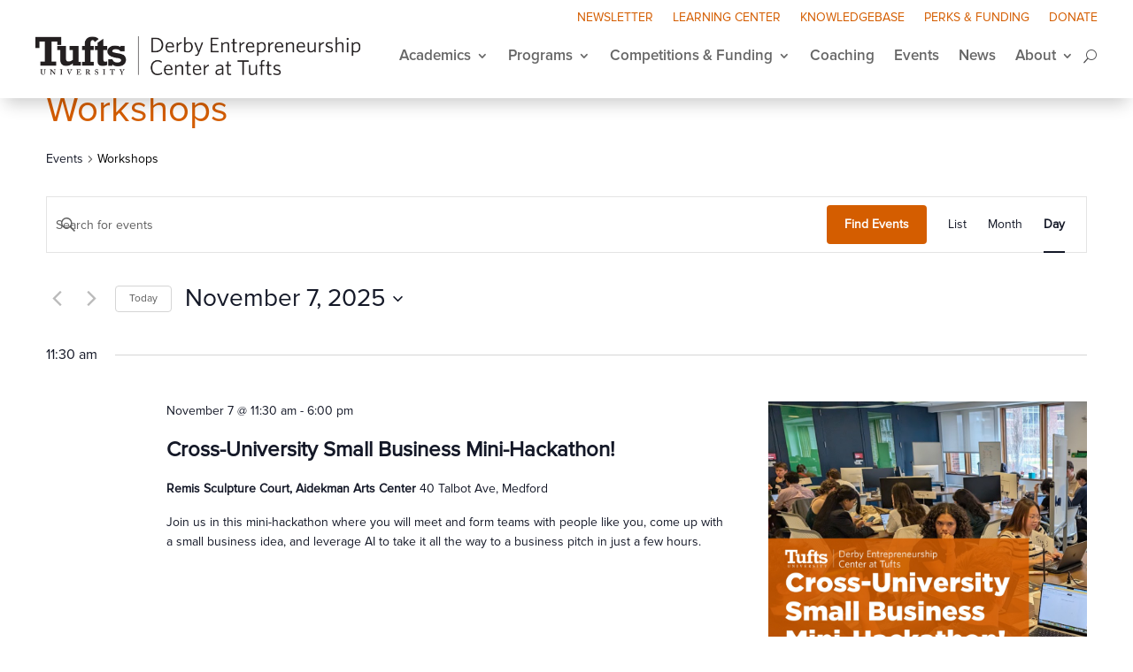

--- FILE ---
content_type: text/css
request_url: https://derbyecenter.tufts.edu/wp-content/et-cache/global/et-divi-customizer-global.min.css?ver=1762446023
body_size: 1567
content:
label{margin-top:2px!important}.container input:checked~.checkmark{background-color:#000000!important}.hs-form input,.hbspt-form .hs-form textarea,.hbspt-form .hs-form select{color:#000000}input{color:#000000!important}.hs-form .actions .hs-button.primary.large{background-color:#d45d00;border:solid 0px #d45d00;font-size:18px;color:#FFFFFF;-moz-border-radius:0px;-webkit-border-radius:0px;border-radius:0px;font-family:'Header - Bold',Helvetica,Arial,Lucida,sans-serif!important;padding-top:10px!important;padding-bottom:10px!important;padding-right:26px!important;padding-left:26px!important}.hs-form-required{color:red;margin-left:2px}.hs-error-msg{margin-left:20px;color:#ff0000}label .hs-error-msg hs-main-font-element{color:#ff0000}.hs-main-font-element{margin-left:20px;font-family:'Header - Bold',Helvetica,Arial,Lucida,sans-serif!important;color:#666666!important}.hs_firstname{margin-bottom:10px}.hs_lastname{margin-bottom:10px}.hs_email{margin-bottom:20px}.hs-form .hs-richtext{line-height:24px;font-size:14px;margin-bottom:10px}ul.inputs-list.multi-container li.hs-form-checkbox input{height:15px;left:0;top:0;width:24px;list-style:none}li.hs-form-checkbox display{font-size:10px}.legal-consent-container .hs-form-booleancheckbox-display{height:15px;margin-left:5px;margin-top:15px;margin-bottom:-10px;left:0;top:0}.legal-consent-container .hs-form-booleancheckbox-display>span{margin-left:20px;margin-bottom:15px;font-family:'Header - Bold';font-size:14px}#LEGAL_CONSENT.subscription_type_233161-aedd09a5-9701-4040-84df-71472ec00a38{margin-top:100px}input.text,input.title,input[type=text],select,textarea{margin:0;width:100%;padding:7px 10px}.hs-form input[type=email],input[type=text]{padding:7px 10px!important;height:40px;color:#000000!important}.hs-form-field label{font-family:'Header - Bold',Helvetica,Arial,Lucida,sans-serif!important;color:#666666!important}.hs-form .input label{font-family:'Text - Regular',Helvetica,Arial,Lucida,sans-serif!important;font-size:10px!important}.hs-input checkbox{padding-right:100px}input.text,input.title,input[type=email],input[type=password],input[type=tel],input[type=text],select,textarea{background-color:#fff;border:1px solid #bbb;padding:7px 10px;color:#4e4e4e;width:100%}ul.hs-error-msgs{color:red!important}.hs-error-msgs label{color:#f2545b!important}ul.no-list hs-error-msgs inputs-list{color:red!important}label.hs-error-msg hs-main-font-element{color:red!important}.et_pb_slide_image{display:block!important}.lwp-hide-mobile-menu.et_pb_menu .et_pb_menu__menu,.lwp-hide-mobile-menu.et_pb_fullwidth_menu .et_pb_menu__menu{display:flex!important}.lwp-hide-mobile-menu .et_mobile_nav_menu{display:none}.et_pb_slide_description{text-shadow:none!important}.ss_row_align_buttons .et_pb_column{padding-bottom:30px}.ss_row_align_buttons .et_pb_button_module_wrapper{position:absolute;bottom:0;left:0;right:0;margin:auto}.pa-header .et_pb_row{-webkit-transition:all .5s ease;-moz-transition:all .5s ease;-o-transition:all .5s ease;transition:all .5s ease}.pa-fixed-header .et_pb_row{padding:0px 0;-webkit-transition:all .5s ease;-moz-transition:all .5s ease;-o-transition:all .5s ease;transition:all .5s ease}.pa-header .et_pb_menu__logo img{-webkit-transition:all .5s ease;-moz-transition:all .5s ease;-o-transition:all .5s ease;transition:all .5s ease}.pa-fixed-header .et_pb_menu__logo img{max-width:90%;-webkit-transition:all .5s ease;-moz-transition:all .5s ease;-o-transition:all .5s ease;transition:all .5s ease}#dec-filter-remove{visibility:hidden}.et_password_protected_form{margin-top:150px}.et_pb_menu .et_mobile_menu .menu-item-has-children>a,#main-header .et_mobile_menu .menu-item-has-children>a{background-color:transparent;position:relative}.et_pb_menu .et_mobile_menu .menu-item-has-children>a:after,#main-header .et_mobile_menu .menu-item-has-children>a:after{font-family:'ETmodules';text-align:center;speak:none;font-weight:600;font-variant:normal;text-transform:none;-webkit-font-smoothing:antialiased;position:absolute;font-size:18px;content:'\4c';top:11px;right:13px}.et_pb_menu .et_mobile_menu .menu-item-has-children.visible>a:after,#main-header .et_mobile_menu .menu-item-has-children.visible>a:after{content:'\4d'}.et_pb_menu .et_mobile_menu ul.sub-menu,#main-header .et_mobile_menu ul.sub-menu,.et-db #et-boc .et-l .et_pb_menu .et_mobile_menu li ul.sub-menu{display:none!important;visibility:hidden!important;transition:all 1.5s ease-in-out}.et_pb_menu .et_mobile_menu li.visible>ul.sub-menu,#main-header .et_mobile_menu li.visible>ul.sub-menu,.et-db #et-boc .et-l #main-header .et_mobile_menu li.visible>ul.sub-menu,.et-db #et-boc .et-l .et_pb_fullwidth_menu .et_mobile_menu li.visible>ul.sub-menu,.et-db #et-boc .et-l .et_pb_menu .et_mobile_menu li.visible>ul.sub-menu{display:block!important;visibility:visible!important}.et_mobile_menu{overflow-y:scroll!important;max-height:80vh!important;-overflow-scrolling:touch!important;-webkit-overflow-scrolling:touch!important}.last-menu ul{right:0px!important;left:inherit!important}.et-db #et-boc .et-l .et-l--post .et_builder_inner_content .et_pb_row{width:100%}.hs-form input,.hbspt-form .hs-form textarea,.hbspt-form .hs-form select{background-color:#EEEEEE!important;border:solid 1px #000000!important;font-size:13px!important;color:#A9A9A9!important;-moz-border-radius:3px!important;-webkit-border-radius:3px!important;border-radius:3px!important;padding:3px 10px!important;margin:2px 0px!important}.hs-form input::placeholder,.hbspt-form .hs-form textarea::placeholder{font-size:13px!important;color:#A9A9A9!important}.hs-form .input label{font-size:17px!important;color:#666666!important;font-weight:bold!important;padding-top:0px!important;padding-bottom:3px!important;display:block!important}.hs-form .actions .hs-button.primary.large{background-color:#D45D00!important;border:solid 1px #D45D00!important;font-size:20px!important;color:#FFFFFF!important;font-weight:bold!important;padding-top:3px!important;padding-bottom:3px!important;padding-right:10px!important;padding-left:10px!important;-moz-border-radius:0px!important;-webkit-border-radius:0px!important;border-radius:0px!important}.hs-form .actions{margin-top:2px!important;margin-bottom:0px!important;text-align:left!important}ul.hs-error-msgs{padding:0px 0px 10px 0px;list-style-type:none;font-size:14px;color:#000000!important;font-weight:normal!important;text-align:left!important}.submitted-message p{font-size:16px!important;color:#000000!important;font-weight:normal!important;text-align:left!important}.hs-form textarea{height:60px!important;resize:none!important}.hbspt-form .hs-form .input label{float:none;text-align:left}.submitted-message{min-height:50px}